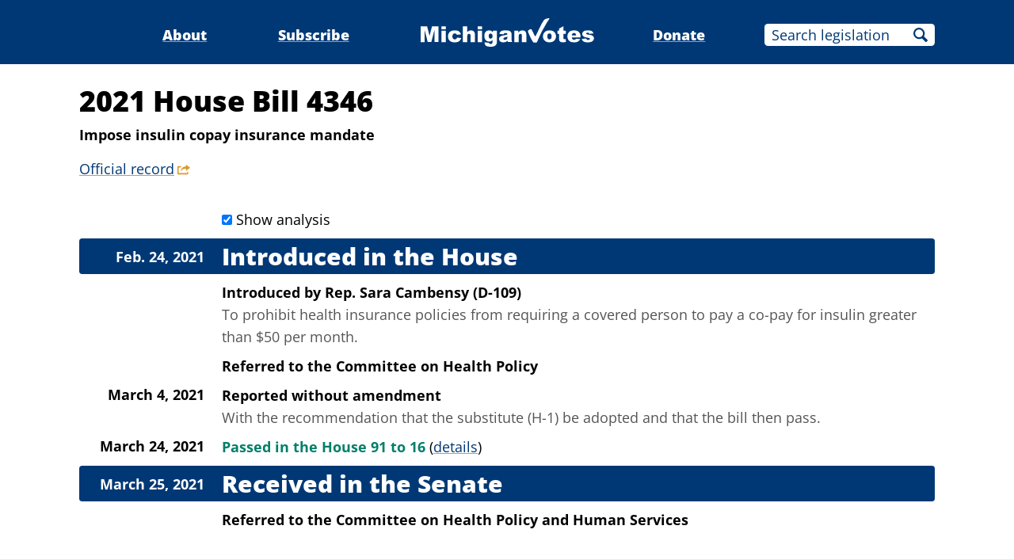

--- FILE ---
content_type: text/html;charset=utf-8
request_url: https://www.michiganvotes.org/legislation/2021/house/bill-4346
body_size: 4342
content:
<!DOCTYPE html>
<html lang="en">
<head>

	<meta charset="utf-8" />
	<meta name="viewport" content="width=device-width, initial-scale=1.0" />

	<title>2021 House Bill 4346 &#x2013; MichiganVotes</title>

	<!-- Generated on 1/27/2026 11:28:07 AM -->


	<meta property="og:title" content="2021 House Bill 4346" />
	<meta property="og:site_name" content="MichiganVotes" />
	<meta property="og:locale" content="en_US" />




	<meta property="og:type" content="website" />
	<meta property="twitter:card" content="summary" />

		<meta property="og:image" content="https://www.michiganvotes.org/_images/share.png" />







		<script async src="https://www.googletagmanager.com/gtag/js?id=G-35GQ0Q09PH"></script>


		<script>
			window.dataLayer = window.dataLayer || [];
			function gtag() { dataLayer.push(arguments); }
			gtag('js', new Date());

			gtag('config', 'G-35GQ0Q09PH', {
				'canonical_host': 'www.michiganvotes.org'
			});
		</script>

	<script>
		var mcpp = { editUrl: 'https://edit.mackinac.org' };
	</script>

	
	<link rel="icon" href="/favicon.ico" sizes="any" />
	<link rel="icon" href="/favicon.svg" type="image/svg+xml" />

	<link rel="stylesheet" href="/_style/page.css?v=2023-11-28T17:05:44" />
	



</head>
<body>
	

<div class="site-header">
	<div class="site-section">
		<h2><a href="/"><img src="/_images/logo.svg" height="45" alt="MichiganVotes" /></a></h2>

		<input hidden id="menu-visible" type="checkbox" />

		<div class="nav">
			<span class="nav-about"><a href="/about">About</a></span>
			<span class="vr">|</span>
			<span class="nav-subscribe"><a href="/subscribe">Subscribe</a></span>
			<span class="vr">|</span>
			<span class="nav-donate"><a href="https://www.mackinac.org/donate?source=MichiganVotes">Donate</a></span>
			<span class="vr">|</span>
			<form class="nav-search" action="/legislation/search" method="get">
				<input name="q" placeholder="Search legislation" />
				<input type="hidden" name="session" value="2025-2026" />
				<button>Search</button>
			</form>
			<label hidden for="menu-visible"></label>
		</div>

		<label hidden for="menu-visible"></label>
	</div>
</div>


<div class="site-content">
	<div class="site-section">
		<div class="resolution-title">
			<h1>
				2021 House Bill 4346
			</h1>

				<h2>Impose insulin copay insurance mandate</h2>

				<p class="nav colored-links">
					<a class="external" title="legislature.mi.gov" href="https://legislature.mi.gov/Bills/Bill?ObjectName=2021-HB-4346">Official record</a>
				</p>
		</div>


		<div class="resolution-history">
				<input class="show-analysis" id="show_analysis" type="checkbox" checked />
				<label for="show_analysis">Show analysis</label>
				<h2>Introduced in the House</h2>
		<h3>Feb. 24, 2021</h3>
			<p class="action">
				Introduced
			<span>
				by
				<nobr>
					<a href="/legislators/2017/house/district-109">Rep. Sara Cambensy (D-109)</a>
				</nobr>
			</span>
			</p>
			<blockquote class="analysis">To prohibit health insurance policies from requiring a covered person to pay a co-pay for insulin greater than $50 per month.</blockquote>
				<p class="action">Referred to the Committee on Health Policy</p>
		<h3>March 4, 2021</h3>
			<p class="action">Reported without amendment</p>
			<blockquote class="analysis">With the recommendation that the substitute (H-1) be adopted and that the bill then pass.</blockquote>
		<h3>March 24, 2021</h3>
			<p class="action">
				<span class="success">Passed in the House 91 to 16</span>
					<span class="links colored-links">(<a href="/votes/2021/house/roll-call-73">details</a>)</span>
			</p>
				<h2>Received in the Senate</h2>
		<h3>March 25, 2021</h3>
				<p class="action">Referred to the Committee on Health Policy and Human Services</p>
		</div>

		<div style="clear: both;"></div>
	</div>
</div>


<div class="site-footer">
	<div class="site-section">
		<p class="nav">
			<nobr>© 2026</nobr> <a href="https://www.mackinac.org/">Mackinac Center for Public Policy</a>
			<span class="vr">|</span>
			<nobr><a href="/terms-of-use">Terms of Use</a></nobr>
			<span class="vr">|</span>
			<nobr><a href="/privacy-policy">Privacy Policy</a></nobr>
			<span class="vr">|</span>
			<nobr><a href="/about#contact">Contact</a></nobr>
		</p>
		<p class="logo">
			<a href="https://www.mackinac.org/"><img src="/_images/logos/mcpp.svg" alt="" /></a>
		</p>
	</div>
</div>

</body>
</html>


--- FILE ---
content_type: image/svg+xml
request_url: https://www.michiganvotes.org/_images/icons/external-DB9928.svg
body_size: 72
content:
<svg xmlns="http://www.w3.org/2000/svg" width="96" height="96" viewBox="0 0 96 96">
	<path fill="#DB9928" d="M64.13 4.08v15.1c-38.69 0-38.7 38.47-38.7 38.47 10.96-18.09 17.7-21.48 38.7-21.48v17.15L96 28.22 64.13 4.07zM4.8 16.62A4.81 4.81 0 0 0 0 21.45v53.1a4.81 4.81 0 0 0 4.8 4.83h72a4.8 4.8 0 0 0 4.8-4.84V56.47L72 64.4v5.32H9.6V26.28h12.45s3.31-4.33 10.42-9.66H4.8z"/>
</svg>

--- FILE ---
content_type: image/svg+xml
request_url: https://www.michiganvotes.org/_images/logo.svg
body_size: 4848
content:
<svg xmlns="http://www.w3.org/2000/svg" width="244" height="40" viewBox="0 0 244 40">
	<path fill="#003976" d="M0 11.29v22.19h5.56V16.57l4.32 16.9h5.06l4.38-16.9v16.9h5.56V11.3H15.9l-3.42 13.48-3.48-13.48H0zm29.1 0v4.21h6.12v-4.21H29.1zm30.16 0v22.19h6.18v-7.7c0-1.46.22-2.47.67-3.04.5-.56 1.07-.9 1.85-.9a1.96 1.96 0 011.58.68c.33.4.56 1.12.56 2.14v8.82h6.18V23.25c0-2.08-.5-3.65-1.46-4.66a5.2 5.2 0 00-3.93-1.52c-1.13 0-2.14.17-2.98.56-.79.34-1.63.96-2.47 1.86v-8.2h-6.18zm20.89 0v4.21h6.18v-4.21h-6.18zm120.48 0l-6.17 3.2v2.92h-2.25v4.5h2.25v5.66c0 1.8.16 3.09.56 3.88.34.78.84 1.4 1.57 1.8.73.39 1.86.56 3.43.56a19.5 19.5 0 004.2-.5l-.44-4.22c-.78.22-1.4.4-1.9.4-.51 0-.85-.18-1.02-.51-.17-.23-.23-.67-.23-1.4V21.9H204v-4.49h-3.37v-6.12zm-82.14 5.78c-.97 0-1.9.08-2.78.23-.8.13-1.58.38-2.3.73a5.5 5.5 0 00-1.8 1.52c-.51.74-.86 1.58-1.01 2.47l5.9.62c.22-.74.55-1.18.95-1.47.4-.22.96-.39 1.63-.45h.62c.79 0 1.35.12 1.68.45.28.28.45.84.45 1.57a16.37 16.37 0 01-2.19.74c-.11.05-.34.1-.56.16-.85.17-2.14.45-3.94.8-1.9.39-3.2 1-3.93 1.79a4.14 4.14 0 00-1.06 2.98 4.43 4.43 0 001.46 3.31c1 .84 2.47 1.3 4.38 1.3 1.12 0 2.2-.12 3.09-.4.22-.06.45-.17.73-.28a6.62 6.62 0 002.36-1.63c.11.44.17.78.22 1.01.06.22.23.56.45.95h5.78a8.84 8.84 0 01-.61-1.63 7.84 7.84 0 01-.17-1.8v-7.07a6.31 6.31 0 00-.45-2.41 4.68 4.68 0 00-1.23-1.91 5.68 5.68 0 00-2.81-1.3 28.43 28.43 0 00-4.27-.27h-.17l-.42-.01zm116.45 0c-1.85 0-3.26.17-4.32.56a5.33 5.33 0 00-2.58 1.7c-.62.78-.9 1.68-.9 2.74a4.18 4.18 0 00.84 2.59 5.06 5.06 0 002.14 1.63c.78.28 2.3.61 4.43 1 1.41.29 2.31.46 2.65.63.45.28.67.61.67 1.06a1.1 1.1 0 01-.5.96 3.2 3.2 0 01-1.91.56c-.8 0-1.41-.17-1.86-.5-.45-.29-.78-.85-1.01-1.58l-6.12.62a5.46 5.46 0 002.4 3.53c1.24.85 3.32 1.3 6.24 1.3 2.08 0 3.7-.29 4.94-.8A5.92 5.92 0 00242.7 31c.57-.9.85-1.8.85-2.75a4.61 4.61 0 00-.79-2.53 5.27 5.27 0 00-2.3-1.74c-1.01-.39-2.53-.73-4.55-.95-1.41-.17-2.25-.34-2.64-.57-.4-.22-.62-.5-.62-.9a1.18 1.18 0 01.45-.89c.34-.23.84-.4 1.52-.4a3.08 3.08 0 011.8.51c.33.23.56.62.72 1.12l5.85-.56a6.63 6.63 0 00-1.52-2.47 5.92 5.92 0 00-2.3-1.4c-.9-.29-2.3-.4-4.22-.4zm-187.14 0c-1.91 0-3.43.23-4.6.74-.8.28-1.52.78-2.25 1.4a9.1 9.1 0 00-1.69 2.2 8.88 8.88 0 00-.84 4.1c0 1.62.22 2.86.73 3.81a7.52 7.52 0 001.9 2.53 8.02 8.02 0 002.93 1.52c1.12.33 2.53.5 4.27.5 1.74 0 3.2-.28 4.32-.78A6.6 6.6 0 0055.38 31a7.98 7.98 0 001.63-3.15l-5.84-.67a4.05 4.05 0 01-1.24 1.9c-.56.4-1.23.62-2.08.62-.95 0-1.74-.33-2.35-1-.62-.68-.96-1.7-.96-3.04 0-1.46.34-2.58.96-3.32a3.08 3.08 0 012.47-1.06c.78 0 1.46.17 1.9.5a2.43 2.43 0 011.02 1.58l5.78-.79a7.22 7.22 0 00-2.92-4.1c-1.34-.96-3.37-1.4-5.95-1.4zm48.25 0a6.1 6.1 0 00-4.78 1.97c-1.18 1.3-1.8 3.2-1.8 5.67 0 2.2.51 3.99 1.4 5.28a6.09 6.09 0 005.23 2.81c.8 0 1.52-.11 2.2-.4.33-.05.61-.22.83-.33A6.51 6.51 0 00101 30.5v2.42c0 1.18-.23 2.02-.68 2.53-.44.45-1.12.67-1.96.67h-.06a3.14 3.14 0 01-1.68-.45c-.28-.23-.5-.62-.68-1.18l-5.95-.68c-.05.34-.06.62-.06.85 0 1.63.62 2.92 1.8 3.87C92.9 39.5 95.15 40 98.3 40h.06a14.93 14.93 0 003.76-.39 6.5 6.5 0 002.76-1.23 6.73 6.73 0 001.68-2.2c.45-.9.62-1.85.62-2.86v-15.9h-5.73v2.36a6.6 6.6 0 00-2.3-2.08 6.89 6.89 0 00-3.09-.62zm47.01 0a7.09 7.09 0 00-3.2.68 8.69 8.69 0 00-2.58 2.3v-2.64h-5.74v16.07h6.12v-7.7c0-1.46.29-2.47.73-3.04a2.26 2.26 0 011.8-.9 1.96 1.96 0 011.57.68c.4.4.57 1.12.57 2.14v8.82h6.18V23.25c0-2.07-.45-3.64-1.46-4.66-.96-1-2.25-1.51-3.99-1.51zm37.91 0c-2.8 0-5.05.8-6.68 2.36a8.09 8.09 0 00-2.47 6.07c0 2.64.95 4.72 2.92 6.35 1.57 1.35 3.7 1.96 6.23 1.96h.06c2.86 0 5.1-.78 6.74-2.35a7.89 7.89 0 002.47-6.07 8.3 8.3 0 00-1.97-5.56c-1.62-1.86-4.04-2.75-7.24-2.75h-.06zm34.26 0c-2.8 0-5.05.74-6.62 2.3a8.05 8.05 0 00-2.42 6.08c0 1.8.4 3.31 1.18 4.6a6.77 6.77 0 003.03 2.87c1.24.61 2.92.9 5.06.9h.05c2.42 0 4.27-.34 5.56-1.01a9.47 9.47 0 003.32-3.49l-6-.56c-.4.5-.74.84-1.08 1.01-.56.28-1.12.45-1.74.45h-.05a2.8 2.8 0 01-2.25-1.07c-.45-.45-.73-1.18-.84-2.19h12.3v-.67c0-2.14-.34-3.88-1.07-5.17a7.39 7.39 0 00-2.98-3.03 11.27 11.27 0 00-5.17-1.01h-.28zm-186.13.34v16.07h6.12V17.4H29.1zm51.05 0v16.07h6.18V17.4h-6.18zm135.5 3.26c.7.01 1.39.3 1.9.79.55.5.83 1.35.95 2.58h-6.02a4.4 4.4 0 01.68-2.19 3.12 3.12 0 012.35-1.18h.14zm-34.62.62h.06a2.69 2.69 0 012.13 1c.56.68.84 1.75.84 3.1 0 1.51-.28 2.58-.84 3.25a2.73 2.73 0 01-2.2 1.02 2.72 2.72 0 01-2.18-1.01c-.56-.68-.84-1.74-.84-3.2a5 5 0 01.84-3.15 2.73 2.73 0 012.2-1.01zm-82.85.22h.11a2.54 2.54 0 011.91.96c.56.62.84 1.46.84 2.64 0 1.18-.28 2.08-.78 2.64a2.94 2.94 0 01-1.97.9 2.53 2.53 0 01-1.9-.85c-.51-.56-.8-1.46-.8-2.58 0-1.35.29-2.3.74-2.87a2.32 2.32 0 011.85-.84zm23.65 4.32v1.01c0 .73-.11 1.35-.34 1.86a3.44 3.44 0 01-1.29 1.23c-.34.17-.73.34-1.12.4-.28.05-.5.05-.79.05-.62 0-1.12-.1-1.46-.44-.34-.29-.5-.68-.5-1.19a1.6 1.6 0 01.5-1.12c.28-.34 1.07-.61 2.25-.95h.1c.9-.29 1.8-.51 2.65-.85z"/>
	<path fill="#900027" d="M180.52 0c-2.52 0-6.07.95-7.41 2.86l-2.98 4.72-8.03 16.3c-.11.33-.5 1.4-.96 1.4-.5 0-1.18-1.35-1.35-1.7l-3.31-6.68c-.4-.73-.62-1.57-1.52-1.57-1.23 0-2.47.85-3.31 1.52-.57.45-.96.84-.85 1.63.4 2.36 5 11.57 6.35 13.7 1.3 2.08 1.18 1.91 3.48 1.91.62 0 2.03 0 2.59-.28.4-.28.56-.84.73-1.29l1.18-2.86 4.89-10.62 7.47-13.03 3.48-5.22-.45-.79z"/>
</svg>